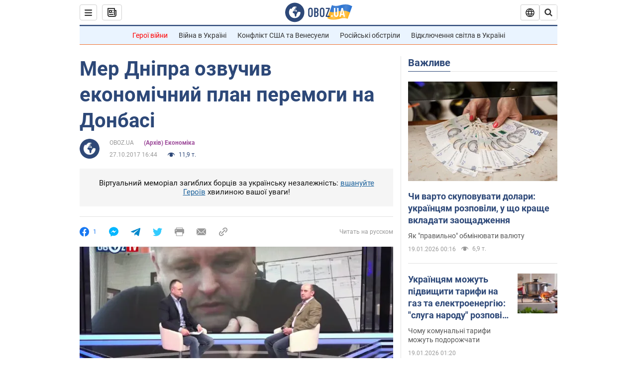

--- FILE ---
content_type: application/x-javascript; charset=utf-8
request_url: https://servicer.idealmedia.io/1418748/1?nocmp=1&sessionId=696e6e87-1411f&sessionPage=1&sessionNumberWeek=1&sessionNumber=1&scale_metric_1=64.00&scale_metric_2=256.00&scale_metric_3=100.00&cbuster=1768844935714566235707&pvid=48c7fc46-0941-4ef2-86ee-6df8b29f6ac0&implVersion=11&lct=1763555100&mp4=1&ap=1&consentStrLen=0&wlid=df4684f3-0ecc-4dfa-a5a6-f708025492e5&uniqId=0d1ad&niet=4g&nisd=false&evt=%5B%7B%22event%22%3A1%2C%22methods%22%3A%5B1%2C2%5D%7D%2C%7B%22event%22%3A2%2C%22methods%22%3A%5B1%2C2%5D%7D%5D&pv=5&jsv=es6&dpr=1&hashCommit=cbd500eb&apt=2017-10-27T16%3A44%3A00&tfre=3493&w=0&h=1&tl=150&tlp=1&sz=0x1&szp=1&szl=1&cxurl=https%3A%2F%2Ffinance.obozrevatel.com%2Fukr%2Fmer-dnipra-ozvuchiv-ekonomichnij-plan-peremogi-na-donbasi.htm&ref=&lu=https%3A%2F%2Ffinance.obozrevatel.com%2Fukr%2Fmer-dnipra-ozvuchiv-ekonomichnij-plan-peremogi-na-donbasi.htm
body_size: 828
content:
var _mgq=_mgq||[];
_mgq.push(["IdealmediaLoadGoods1418748_0d1ad",[
["champion.com.ua","11962959","1","Мудрик отримав вердикт щодо свого майбутнього у Челсі","Лондонське Челсі може достроково припинити співпрацю із українським вінгером Михайлом Мудриком","0","","","","iI3P687hloemz8xTDRxuSuAms-yuE24aAcjw-SwJGaJKLdfngGlto9qxGjRgYmxhJP9NESf5a0MfIieRFDqB_Kldt0JdlZKDYLbkLtP-Q-VdChnDcq0EvlWTMAPF1sDX",{"i":"https://s-img.idealmedia.io/n/11962959/45x45/423x0x1074x1074/aHR0cDovL2ltZ2hvc3RzLmNvbS90LzY4NzA0MS9jMTkwYjBjYTAwNjJmMWZkYTU4NmVkYTUwMzcxOWNkMC5qcGVn.webp?v=1768844935-PPhLUY6WMG4yjWoTWOFoIv6osa36jpPVApHKl3cnFpo","l":"https://clck.idealmedia.io/pnews/11962959/i/1298901/pp/1/1?h=iI3P687hloemz8xTDRxuSuAms-yuE24aAcjw-SwJGaJKLdfngGlto9qxGjRgYmxhJP9NESf5a0MfIieRFDqB_Kldt0JdlZKDYLbkLtP-Q-VdChnDcq0EvlWTMAPF1sDX&utm_campaign=obozrevatel.com&utm_source=obozrevatel.com&utm_medium=referral&rid=201a990f-f55f-11f0-8155-d404e6f98490&tt=Direct&att=3&afrd=296&iv=11&ct=1&gdprApplies=0&muid=q0jTcCSO1RM9&st=-300&mp4=1&h2=RGCnD2pppFaSHdacZpvmnoTb7XFiyzmF87A5iRFByjv3Uq9CZQIGhHBl6Galy7GAk9TSCRwSv8cyrs8w0o3L6w**","adc":[],"sdl":0,"dl":"","category":"Спорт","dbbr":0,"bbrt":0,"type":"e","media-type":"static","clicktrackers":[],"cta":"Читати далі","cdt":"","tri":"201aa9cb-f55f-11f0-8155-d404e6f98490","crid":"11962959"}],],
{"awc":{},"dt":"desktop","ts":"","tt":"Direct","isBot":1,"h2":"RGCnD2pppFaSHdacZpvmnoTb7XFiyzmF87A5iRFByjv3Uq9CZQIGhHBl6Galy7GAk9TSCRwSv8cyrs8w0o3L6w**","ats":0,"rid":"201a990f-f55f-11f0-8155-d404e6f98490","pvid":"48c7fc46-0941-4ef2-86ee-6df8b29f6ac0","iv":11,"brid":32,"muidn":"q0jTcCSO1RM9","dnt":2,"cv":2,"afrd":296,"consent":true,"adv_src_id":39175}]);
_mgqp();
